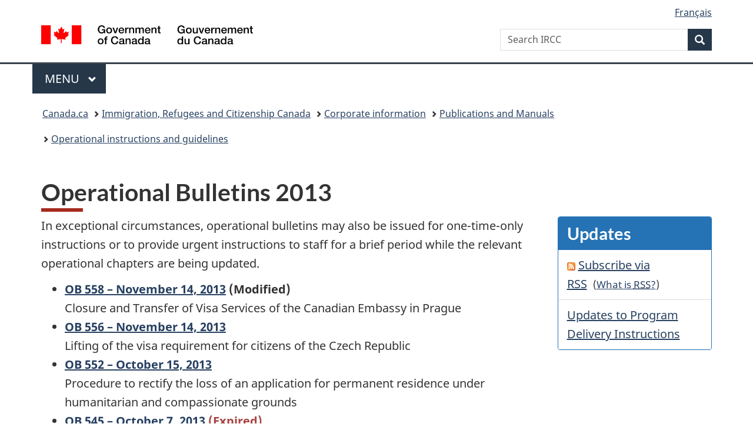

--- FILE ---
content_type: text/html;charset=utf-8
request_url: https://www.canada.ca/en/immigration-refugees-citizenship/corporate/publications-manuals/operational-bulletins-manuals/bulletins-2013.html
body_size: 8216
content:
<!doctype html>


<html class="no-js" dir="ltr" lang="en" xmlns="http://www.w3.org/1999/xhtml">

<head prefix="og: http://ogp.me/ns#">
    
<meta http-equiv="X-UA-Compatible" content="IE=edge"/>
<meta charset="utf-8"/>
<title>Operational Bulletins 2013 - Canada.ca</title>
<meta content="width=device-width,initial-scale=1" name="viewport"/>


	<link rel="schema.dcterms" href="http://purl.org/dc/terms/"/>
	<link rel="canonical" href="https://www.canada.ca/en/immigration-refugees-citizenship/corporate/publications-manuals/operational-bulletins-manuals/bulletins-2013.html"/>
    <link rel="alternate" hreflang="en" href="https://www.canada.ca/en/immigration-refugees-citizenship/corporate/publications-manuals/operational-bulletins-manuals/bulletins-2013.html"/>
	
        <link rel="alternate" hreflang="fr" href="https://www.canada.ca/fr/immigration-refugies-citoyennete/organisation/publications-guides/bulletins-guides-operationnels/bulletins-2013.html"/>
	
	
		<meta name="description" content="Operational Bulletins 2013"/>
	
	
		<meta name="keywords" content="Operations memoranda, Manuals"/>
	
	
		<meta name="author" content="Immigration, Refugees and Citizenship Canada"/>
	
	
		<meta name="dcterms.title" content="Operational Bulletins 2013"/>
	
	
		<meta name="dcterms.description" content="Operational Bulletins 2013"/>
	
	
		<meta name="dcterms.creator" content="Immigration, Refugees and Citizenship Canada"/>
	
	
	
		<meta name="dcterms.language" title="ISO639-2/T" content="eng"/>
	
	
		<meta name="dcterms.subject" title="gccore" content="Operations memoranda, Manuals"/>
	
	
		<meta name="dcterms.issued" title="W3CDTF" content="2013-01-11"/>
	
	
		<meta name="dcterms.modified" title="W3CDTF" content="2016-12-19"/>
	
	
		<meta name="dcterms.audience" content="general public"/>
	
	
		<meta name="dcterms.spatial" content="Canada"/>
	
	
		<meta name="dcterms.type" content="guidance"/>
	
	
		<meta name="robots" content="nofollow, noindex"/>
	
	
	
	
		<meta name="dcterms.identifier" content="Immigration _Refugees_and_Citizenship_Canada"/>
	
	
	
        



	<meta prefix="fb: https://www.facebook.com/2008/fbml" property="fb:pages" content="378967748836213, 160339344047502, 184605778338568, 237796269600506, 10860597051, 14498271095, 209857686718, 160504807323251, 111156792247197, 113429762015861, 502566449790031, 312292485564363, 1471831713076413, 22724568071, 17294463927, 1442463402719857, 247990812241506, 730097607131117, 1142481292546228, 1765602380419601, 131514060764735, 307780276294187, 427238637642566, 525934210910141, 1016214671785090, 192657607776229, 586856208161152, 1146080748799944, 408143085978521, 490290084411688, 163828286987751, 565688503775086, 460123390028, 318424514044, 632493333805962, 370233926766473, 173004244677, 1562729973959056, 362400293941960, 769857139754987, 167891083224996, 466882737009651, 126404198009505, 135409166525475, 664638680273646, 169011506491295, 217171551640146, 182842831756930, 1464645710444681, 218822426028, 218740415905, 123326971154939, 125058490980757, 1062292210514762, 1768389106741505, 310939332270090, 285960408117397, 985916134909087, 655533774808209, 1522633664630497, 686814348097821, 230798677012118, 320520588000085, 103201203106202, 273375356172196, 61263506236, 353102841161, 1061339807224729, 1090791104267764, 395867780593657, 1597876400459657, 388427768185631, 937815283021844, 207409132619743, 1952090675003143, 206529629372368, 218566908564369, 175257766291975, 118472908172897, 767088219985590, 478573952173735, 465264530180856, 317418191615817, 428040827230778, 222493134493922, 196833853688656, 194633827256676, 252002641498535, 398018420213195, 265626156847421, 202442683196210, 384350631577399, 385499078129720, 178433945604162, 398240836869162, 326182960762584, 354672164565195, 375081249171867, 333050716732105, 118996871563050, 240349086055056, 119579301504003, 185184131584797, 333647780005544, 306255172770146, 369589566399283, 117461228379000, 349774478396157, 201995959908210, 307017162692056, 145928592172074, 122656527842056">


	


    


	<script src="//assets.adobedtm.com/be5dfd287373/abb618326704/launch-3eac5e076135.min.js"></script>










<link rel="stylesheet" href="https://use.fontawesome.com/releases/v5.15.4/css/all.css" integrity="sha256-mUZM63G8m73Mcidfrv5E+Y61y7a12O5mW4ezU3bxqW4=" crossorigin="anonymous"/>
<script blocking="render" src="/etc/designs/canada/wet-boew/js/gcdsloader.min.js"></script>
<link rel="stylesheet" href="/etc/designs/canada/wet-boew/css/theme.min.css"/>
<link href="/etc/designs/canada/wet-boew/assets/favicon.ico" rel="icon" type="image/x-icon"/>
<noscript><link rel="stylesheet" href="/etc/designs/canada/wet-boew/css/noscript.min.css"/></noscript>







                              <script>!function(a){var e="https://s.go-mpulse.net/boomerang/",t="addEventListener";if("False"=="True")a.BOOMR_config=a.BOOMR_config||{},a.BOOMR_config.PageParams=a.BOOMR_config.PageParams||{},a.BOOMR_config.PageParams.pci=!0,e="https://s2.go-mpulse.net/boomerang/";if(window.BOOMR_API_key="KBFUZ-C9D7G-RB8SX-GRGEN-HGMC9",function(){function n(e){a.BOOMR_onload=e&&e.timeStamp||(new Date).getTime()}if(!a.BOOMR||!a.BOOMR.version&&!a.BOOMR.snippetExecuted){a.BOOMR=a.BOOMR||{},a.BOOMR.snippetExecuted=!0;var i,_,o,r=document.createElement("iframe");if(a[t])a[t]("load",n,!1);else if(a.attachEvent)a.attachEvent("onload",n);r.src="javascript:void(0)",r.title="",r.role="presentation",(r.frameElement||r).style.cssText="width:0;height:0;border:0;display:none;",o=document.getElementsByTagName("script")[0],o.parentNode.insertBefore(r,o);try{_=r.contentWindow.document}catch(O){i=document.domain,r.src="javascript:var d=document.open();d.domain='"+i+"';void(0);",_=r.contentWindow.document}_.open()._l=function(){var a=this.createElement("script");if(i)this.domain=i;a.id="boomr-if-as",a.src=e+"KBFUZ-C9D7G-RB8SX-GRGEN-HGMC9",BOOMR_lstart=(new Date).getTime(),this.body.appendChild(a)},_.write("<bo"+'dy onload="document._l();">'),_.close()}}(),"".length>0)if(a&&"performance"in a&&a.performance&&"function"==typeof a.performance.setResourceTimingBufferSize)a.performance.setResourceTimingBufferSize();!function(){if(BOOMR=a.BOOMR||{},BOOMR.plugins=BOOMR.plugins||{},!BOOMR.plugins.AK){var e=""=="true"?1:0,t="",n="amlhisicc2txg2jzaqbq-f-93515cc95-clientnsv4-s.akamaihd.net",i="false"=="true"?2:1,_={"ak.v":"39","ak.cp":"653406","ak.ai":parseInt("231651",10),"ak.ol":"0","ak.cr":9,"ak.ipv":4,"ak.proto":"h2","ak.rid":"a7e994c8","ak.r":51208,"ak.a2":e,"ak.m":"dscb","ak.n":"essl","ak.bpcip":"3.22.116.0","ak.cport":43518,"ak.gh":"23.209.83.15","ak.quicv":"","ak.tlsv":"tls1.3","ak.0rtt":"","ak.0rtt.ed":"","ak.csrc":"-","ak.acc":"","ak.t":"1765344259","ak.ak":"hOBiQwZUYzCg5VSAfCLimQ==DI80sJ6YwN2+TzZDw9YIO3qfKRqQT2gYbBMzSZDHBkitJqvxRIfT1OTT2zyiDSH8G9XdCGpb9CqCTbMRmhZu/BGQtiyd8UbIEdSxEjZeGDGBBrPmcLQcBTfjRs9ykkIRJiocnwwcT/56StbVHW7cl/gcJZtx4TBoVx/ZqCYDvdowk0dcUVNZe41KTsb8G9Ebf1OWjpBp6E6QEY9eJNHDMr/NzakHlnhixXyAC1r9XLlahgfDVpzim5vwelRiI2T35yEb+Us2drcpfA4fG6Ono8YhfqTHUumUtZ6hGs0AtgfEiEvJvxBJ/Yzw5JLHEN7msZB0WVca0xwwUUmOe0rJmQ8WJ6JoDONTOF0F4e7sDL1iabu57pxCouN9L+exGCVqlVcuE3err+8GiIn1T3l6nugJlT3ry9h97Lx5ulGRS48=","ak.pv":"817","ak.dpoabenc":"","ak.tf":i};if(""!==t)_["ak.ruds"]=t;var o={i:!1,av:function(e){var t="http.initiator";if(e&&(!e[t]||"spa_hard"===e[t]))_["ak.feo"]=void 0!==a.aFeoApplied?1:0,BOOMR.addVar(_)},rv:function(){var a=["ak.bpcip","ak.cport","ak.cr","ak.csrc","ak.gh","ak.ipv","ak.m","ak.n","ak.ol","ak.proto","ak.quicv","ak.tlsv","ak.0rtt","ak.0rtt.ed","ak.r","ak.acc","ak.t","ak.tf"];BOOMR.removeVar(a)}};BOOMR.plugins.AK={akVars:_,akDNSPreFetchDomain:n,init:function(){if(!o.i){var a=BOOMR.subscribe;a("before_beacon",o.av,null,null),a("onbeacon",o.rv,null,null),o.i=!0}return this},is_complete:function(){return!0}}}}()}(window);</script></head>

<body vocab="http://schema.org/" typeof="WebPage" resource="#wb-webpage">

    




    
        
        
        <div class="newpar new section">

</div>

    
        
        
        <div class="par iparys_inherited">

    
    
    
    
        
        
        <div class="global-header"><nav><ul id="wb-tphp">
	<li class="wb-slc"><a class="wb-sl" href="#wb-cont">Skip to main content</a></li>
	<li class="wb-slc"><a class="wb-sl" href="#wb-info">Skip to &#34;About government&#34;</a></li>
	
</ul></nav>

<header>
	<div id="wb-bnr" class="container">
		<div class="row">
			
			<section id="wb-lng" class="col-xs-3 col-sm-12 pull-right text-right">
    <h2 class="wb-inv">Language selection</h2>
    <div class="row">
        <div class="col-md-12">
            <ul class="list-inline mrgn-bttm-0">
                <li>
                    <a lang="fr" href="/fr/immigration-refugies-citoyennete/organisation/publications-guides/bulletins-guides-operationnels/bulletins-2013.html">
                        
                            <span class="hidden-xs" translate="no">Fran&ccedil;ais</span>
                            <abbr title="Fran&ccedil;ais" class="visible-xs h3 mrgn-tp-sm mrgn-bttm-0 text-uppercase" translate="no">fr</abbr>
                        
                        
                    </a>
                </li>
                
                
            </ul>
        </div>
    </div>
</section>
				<div class="brand col-xs-9 col-sm-5 col-md-4" property="publisher" resource="#wb-publisher" typeof="GovernmentOrganization">
					
                    
					
						
						<a href="/en.html" property="url">
							<img src="/etc/designs/canada/wet-boew/assets/sig-blk-en.svg" alt="Government of Canada" property="logo"/>
							<span class="wb-inv"> /
								
								<span lang="fr">Gouvernement du Canada</span>
							</span>
						</a>
					
					<meta property="name" content="Government of Canada"/>
					<meta property="areaServed" typeof="Country" content="Canada"/>
					<link property="logo" href="/etc/designs/canada/wet-boew/assets/wmms-blk.svg"/>
				</div>
				<section id="wb-srch" class="col-lg-offset-4 col-md-offset-4 col-sm-offset-2 col-xs-12 col-sm-5 col-md-4">
					<h2>Search</h2>
					
<form action="/en/services/immigration-citizenship/search.html" method="get" name="cse-search-box" role="search">
	<div class="form-group wb-srch-qry">
		    
		
		    <label for="wb-srch-q" class="wb-inv">Search IRCC</label>
			<input id="wb-srch-q" list="wb-srch-q-ac" class="wb-srch-q form-control" name="q" type="search" value="" size="34" maxlength="170" placeholder="Search IRCC"/>
		

		<datalist id="wb-srch-q-ac">
		</datalist>
	</div>
	<div class="form-group submit">
	<button type="submit" id="wb-srch-sub" class="btn btn-primary btn-small" name="wb-srch-sub"><span class="glyphicon-search glyphicon"></span><span class="wb-inv">Search</span></button>
	</div>
</form>

				</section>
		</div>
	</div>
	<hr/>
	
	<div class="container"><div class="row">
		
        <div class="col-md-8">
        <nav class="gcweb-menu" typeof="SiteNavigationElement">
		<h2 class="wb-inv">Menu</h2>
		<button type="button" aria-haspopup="true" aria-expanded="false"><span class="wb-inv">Main </span>Menu <span class="expicon glyphicon glyphicon-chevron-down"></span></button>
<ul role="menu" aria-orientation="vertical" data-ajax-replace="/content/dam/canada/sitemenu/sitemenu-v2-en.html">
	<li role="presentation"><a role="menuitem" tabindex="-1" href="https://www.canada.ca/en/services/jobs.html">Jobs and the workplace</a></li>
	<li role="presentation"><a role="menuitem" tabindex="-1" href="https://www.canada.ca/en/services/immigration-citizenship.html">Immigration and citizenship</a></li>
	<li role="presentation"><a role="menuitem" tabindex="-1" href="https://travel.gc.ca/">Travel and tourism</a></li>
	<li role="presentation"><a role="menuitem" tabindex="-1" href="https://www.canada.ca/en/services/business.html">Business and industry</a></li>
	<li role="presentation"><a role="menuitem" tabindex="-1" href="https://www.canada.ca/en/services/benefits.html">Benefits</a></li>
	<li role="presentation"><a role="menuitem" tabindex="-1" href="https://www.canada.ca/en/services/health.html">Health</a></li>
	<li role="presentation"><a role="menuitem" tabindex="-1" href="https://www.canada.ca/en/services/taxes.html">Taxes</a></li>
	<li role="presentation"><a role="menuitem" tabindex="-1" href="https://www.canada.ca/en/services/environment.html">Environment and natural resources</a></li>
	<li role="presentation"><a role="menuitem" tabindex="-1" href="https://www.canada.ca/en/services/defence.html">National security and defence</a></li>
	<li role="presentation"><a role="menuitem" tabindex="-1" href="https://www.canada.ca/en/services/culture.html">Culture, history and sport</a></li>
	<li role="presentation"><a role="menuitem" tabindex="-1" href="https://www.canada.ca/en/services/policing.html">Policing, justice and emergencies</a></li>
	<li role="presentation"><a role="menuitem" tabindex="-1" href="https://www.canada.ca/en/services/transport.html">Transport and infrastructure</a></li>
	<li role="presentation"><a role="menuitem" tabindex="-1" href="https://www.international.gc.ca/world-monde/index.aspx?lang=eng">Canada and the world</a></li>
	<li role="presentation"><a role="menuitem" tabindex="-1" href="https://www.canada.ca/en/services/finance.html">Money and finances</a></li>
	<li role="presentation"><a role="menuitem" tabindex="-1" href="https://www.canada.ca/en/services/science.html">Science and innovation</a></li>
	<li role="presentation"><a role="menuitem" tabindex="-1" href="https://www.canada.ca/en/services/life-events.html">Manage life events</a></li>
</ul>

		
        </nav>   
        </div>
		
		
		
    </div></div>
	
		<nav id="wb-bc" property="breadcrumb"><h2 class="wb-inv">You are here:</h2><div class="container"><ol class="breadcrumb">
<li><a href='/en.html'>Canada.ca</a></li>
<li><a href='/en/immigration-refugees-citizenship.html'>Immigration, Refugees and Citizenship Canada</a></li>
<li><a href='/en/immigration-refugees-citizenship/corporate.html'>Corporate information</a></li>
<li><a href='/en/immigration-refugees-citizenship/corporate/publications-manuals.html'>Publications and Manuals</a></li>
<li><a href='/en/immigration-refugees-citizenship/corporate/publications-manuals/operational-bulletins-manuals.html'>Operational instructions and guidelines</a></li>
</ol></div></nav>


	

  
</header>
</div>

    

</div>

    




	













    <main property="mainContentOfPage" resource="#wb-main" typeof="WebPageElement" class="container">
        

    <h1 property="name" id="wb-cont" dir="ltr">
Operational Bulletins 2013</h1>
	
        
			<div><div class="mwsbodytext text parbase section">
    

    
         <span class="wb-toggle" data-toggle="{&quot;selector&quot;: &quot;main summary&quot;, &quot;print&quot;: &quot;on&quot;}"></span>  
    


</div>
<div class="mwscolumns section">

    <div class="row row">
        
            <div class="col-sm-3 pull-right">
                <div class="reference parbase section"><div class="cq-dd-paragraph"><div class="par parsys"><div class="mwsgeneric-base-html parbase section">



     <span data-incl-name="notice-subscription-update-eng"></span>

<div class="panel panel-primary"> 
      <!-- Default panel contents -->
      <div class="panel-heading">
        <h2 class="panel-title">Updates</h2>
      </div>
      <!-- List group -->
      <ul class="list-group"> 
 <li class="list-group-item"><img src="/content/dam/ircc/migration/ircc/english/department/media/rss/rss-icon2.gif" alt="" class="mrgn-rght-sm"><a href="/content/dam/ircc/migration/ircc/rss/rss-oper-e.xml">Subscribe via RSS</a>&nbsp;&nbsp;<span class="small">(<a href="/en/immigration-refugees-citizenship/news/rss/help.html">What is <abbr title="Really Simple Syndication">RSS</abbr>?</a>)</span></li> 
 <li class="list-group-item"><a href="/en/immigration-refugees-citizenship/corporate/publications-manuals/operational-bulletins-manuals/updates.html">Updates to Program Delivery Instructions</a></li> 
</ul>
    </div>


</div>

</div>
</div>
</div>


            </div>
        
            <div class="col-sm-9">
                <div class="mwsgeneric-base-html parbase section">



    <p>In exceptional circumstances, operational bulletins may also be issued for one-time-only instructions or to provide urgent instructions to staff for a brief period while the relevant operational chapters are being updated.</p>
<ul>
  <li><strong><a href="/en/immigration-refugees-citizenship/corporate/publications-manuals/operational-bulletins-manuals/bulletins-2013/558-modified-november-14-2013.html">OB 558 – November 14, 2013</a> (Modified)</strong><br>
    Closure and Transfer of Visa Services of the Canadian Embassy in Prague</li>
  <li><a href="/en/immigration-refugees-citizenship/corporate/publications-manuals/operational-bulletins-manuals/bulletins-2013/556-november-14-2013.html"><strong>OB 556 – November 14, 2013</strong></a><br>
    Lifting of the visa requirement for citizens of the Czech Republic</li>


 
  <li><a href="/en/immigration-refugees-citizenship/corporate/publications-manuals/operational-bulletins-manuals/bulletins-2013/552-october-15-2013.html"><strong>OB 552 – October 15, 2013</strong></a><br>
    Procedure to rectify the loss of an application for permanent residence under humanitarian and compassionate grounds</li>

  <li><a href="/en/immigration-refugees-citizenship/corporate/publications-manuals/operational-bulletins-manuals/bulletins-2013/545-october-7-2013.html"><strong>OB 545 – October 7, 2013</strong></a> <strong class="text-danger">(Expired)</strong><br>
    Processing of Confirmation of Permanent Residence Documents</li>

  <li><a href="/en/immigration-refugees-citizenship/corporate/publications-manuals/operational-bulletins-manuals/bulletins-2013/525-modified-september-10-2013.html"><strong>OB 525 – September 10, 2013</strong></a> <strong>(Modified)</strong><br>
    Changes in Appeal Rights to the Immigration Appeal Division as a Result of Bill C-43 – the <em>Faster Removal of Foreign Criminals Act</em></li>


  <li><a href="/en/immigration-refugees-citizenship/corporate/publications-manuals/operational-bulletins-manuals/bulletins-2013/528-august-29-2013.html"><strong>OB 528 – August 29, 2013</strong></a><br>
    Sponsorship undertakings submitted in support of Applications for Permanent Residence in Canada based on Humanitarian and Compassionate Considerations</li>
  <li><a href="/en/immigration-refugees-citizenship/corporate/publications-manuals/operational-bulletins-manuals/bulletins-2012/418-modified-august-26-2013.html"><strong>OB 418 – August 26, 2013</strong></a><strong> (Modified)</strong> <strong class="text-danger">(Expired)</strong><br>
    Processing of applications for displaced Tibetans in the state of Arunachal Pradesh in India</li>

 
  <li><a href="/en/immigration-refugees-citizenship/corporate/publications-manuals/operational-bulletins-manuals/bulletins-2009/136-modified-july-16-2013.html"><strong>OB 136 – July 16, 2013</strong></a> <strong>(Modified)</strong><br>
    Procedures for Humanitarian and Compassionate Applications as a Result of Lifting the Temporary Suspension of Removals on Burundi, Liberia and Rwanda</li>

  <li><strong><a href="/en/immigration-refugees-citizenship/corporate/publications-manuals/operational-bulletins-manuals/bulletins-2013/532-june-21-2013.html">OB 532 – June 21, 2013</a></strong><br>
    Coming into Force of Bill C-43 – Inadmissibility on Security Grounds</li>

  <li><strong><a href="/en/immigration-refugees-citizenship/corporate/publications-manuals/operational-bulletins-manuals/bulletins-2013/531-june-21-2013.html">OB 531 – June 21, 2013</a></strong><br>
    Coming into force of Bill C-43 – Obligations for certain persons making an application under the <em>Immigration and Refugee Protection Act</em></li>

<li><strong><a href="/en/immigration-refugees-citizenship/corporate/publications-manuals/operational-bulletins-manuals/bulletins-2013/526-may-31-2013.html">OB 526 – May 31, 2013</a></strong><br>
Establishing and Recording Names in Citizenship and Immigration Canada Systems of Record for All Lines of Business</li>



  <li><strong><a href="/en/immigration-refugees-citizenship/corporate/publications-manuals/operational-bulletins-manuals/bulletins-2012/402-modified-february-22-2013.html">OB 402 – February 22, 2013</a></strong> <strong>(Modified)</strong><br>
    Inland <abbr title="Citizenship and Immigration Canada">CIC</abbr> Processing of Confirmation of Permanent Residence Documents Originating from Visa Offices</li>




  <li><a href="/en/immigration-refugees-citizenship/corporate/publications-manuals/operational-bulletins-manuals/bulletins-2013/497-january-29-2013.html"><strong>OB 497 – January 29, 2013</strong></a><br>
    Closure and Transfer of Visa and Immigration Services of the Canadian Embassy in Caracas</li>
  <li><a href="/en/immigration-refugees-citizenship/corporate/publications-manuals/operational-bulletins-manuals/bulletins-2013/495-january-29-2013.html"><strong>OB 495 – January 29, 2013</strong></a><br>
    Disposition of the IMM 1442 Generic Document – Page 2</li>
  <li><a href="/en/immigration-refugees-citizenship/corporate/publications-manuals/operational-bulletins-manuals/bulletins-2013/498-january-28-2013.html"><strong>OB 498 – January 28, 2013</strong></a><br>
    Closure and Transfer of Visa and Immigration Services of the Canadian Embassy in Seoul</li>

 
</ul>



</div>


            </div>
        
    </div>


</div>
<div class="mwshorizontalrule parbase section"><hr/>
</div>
<div class="reference parbase section"><div class="cq-dd-paragraph"><div class="par parsys"><div class="mwsgeneric-base-html parbase section">



    <span data-incl-name="ob-bo-eng"></span>

<h2 class="h3">Operational bulletins archives</h2>
<ul class="list-inline">
<li class="brdr-rght"><a href="/en/immigration-refugees-citizenship/corporate/publications-manuals/operational-bulletins-manuals/bulletins-2025.html">2025</a></li>
<li class="brdr-rght"><a href="/en/immigration-refugees-citizenship/corporate/publications-manuals/operational-bulletins-manuals/bulletins-2024.html">2024</a></li>
	<li class="brdr-rght"><a href="/en/immigration-refugees-citizenship/corporate/publications-manuals/operational-bulletins-manuals/bulletins-2020.html">2020</a></li>
	<li class="brdr-rght"><a href="/en/immigration-refugees-citizenship/corporate/publications-manuals/operational-bulletins-manuals/bulletins-2019.html">2019</a></li>
	<li class="brdr-rght"><a href="/en/immigration-refugees-citizenship/corporate/publications-manuals/operational-bulletins-manuals/bulletins-2018.html">2018</a>&nbsp;</li>
	<li class="brdr-rght"><a href="/en/immigration-refugees-citizenship/corporate/publications-manuals/operational-bulletins-manuals/bulletins-2017.html">2017</a>&nbsp;</li>
	<li class="brdr-rght"><a href="/en/immigration-refugees-citizenship/corporate/publications-manuals/operational-bulletins-manuals/bulletins-2016.html">2016</a>&nbsp;</li>
	<li class="brdr-rght"><a href="/en/immigration-refugees-citizenship/corporate/publications-manuals/operational-bulletins-manuals/bulletins-2015.html">2015</a>&nbsp;</li>
	<li class="brdr-rght"><a href="/en/immigration-refugees-citizenship/corporate/publications-manuals/operational-bulletins-manuals/bulletins-2014.html">2014</a>&nbsp;</li>
	<li class="brdr-rght"><a href="/en/immigration-refugees-citizenship/corporate/publications-manuals/operational-bulletins-manuals/bulletins-2013.html">2013</a>&nbsp;</li>
	<li class="brdr-rght"><a href="/en/immigration-refugees-citizenship/corporate/publications-manuals/operational-bulletins-manuals/bulletins-2012.html">2012</a>&nbsp;</li>
	<li class="brdr-rght"><a href="/en/immigration-refugees-citizenship/corporate/publications-manuals/operational-bulletins-manuals/bulletins-2011.html">2011</a>&nbsp;</li>
	<li class="brdr-rght"><a href="/en/immigration-refugees-citizenship/corporate/publications-manuals/operational-bulletins-manuals/bulletins-2010.html">2010</a>&nbsp;</li>
	<li class="brdr-rght"><a href="/en/immigration-refugees-citizenship/corporate/publications-manuals/operational-bulletins-manuals/bulletins-2009.html">2009</a>&nbsp;</li>
	<li class="brdr-rght"><a href="/en/immigration-refugees-citizenship/corporate/publications-manuals/operational-bulletins-manuals/bulletins-2008.html">2008</a>&nbsp;</li>
	<li class="brdr-rght"><a href="/en/immigration-refugees-citizenship/corporate/publications-manuals/operational-bulletins-manuals/bulletins-2007.html">2007</a>&nbsp;</li>
	<li class="brdr-rght"><a href="/en/immigration-refugees-citizenship/corporate/publications-manuals/operational-bulletins-manuals/bulletins-2006.html">2006</a>&nbsp;</li>
</ul>



</div>

</div>
</div>
</div>

</div>
        
        <section class="pagedetails container">
    <h2 class="wb-inv">Page details</h2>

    

    
    
<gcds-date-modified>
	2016-12-19
</gcds-date-modified>


</section>
    </main>



    




    
        
        
        <div class="newpar new section">

</div>

    
        
        
        <div class="par iparys_inherited">

    
    
    
    

</div>

    




    




    
        
        
        <div class="newpar new section">

</div>

    
        
        
        <div class="par iparys_inherited">

    
    
    
    
        
        
        <div class="global-footer">
    <footer id="wb-info">
	    <h2 class="wb-inv">About this site</h2>
    	<div class="gc-contextual"><div class="container">
    <nav>
        <h3>Immigration and citizenship</h3>
        <ul class="list-col-xs-1 list-col-sm-2 list-col-md-3">
            <li><a href="https://ircc.canada.ca/english/helpcentre/index-featured-can.asp">Help Centre</a></li>
        
            <li><a href="/en/immigration-refugees-citizenship/corporate/contact-ircc.html">Contact us</a></li>
        
            <li><a href="/en/immigration-refugees-citizenship/services/application/check-status.html">Check your application status</a></li>
        </ul>
    </nav>
</div></div>	
        <div class="gc-main-footer">
			<div class="container">
	<nav>
	<h3>Government of Canada</h3>
	<ul class="list-col-xs-1 list-col-sm-2 list-col-md-3">
		<li><a href="/en/contact.html">All contacts</a></li>
		<li><a href="/en/government/dept.html">Departments and agencies</a></li>
		<li><a href="/en/government/system.html">About government</a></li>
	</ul>
	<h4><span class="wb-inv">Themes and topics</span></h4>
	<ul class="list-unstyled colcount-sm-2 colcount-md-3">			
		<li><a href="/en/services/jobs.html">Jobs</a></li>
		<li><a href="/en/services/immigration-citizenship.html">Immigration and citizenship</a></li>
		<li><a href="https://travel.gc.ca/">Travel and tourism</a></li>
		<li><a href="/en/services/business.html">Business</a></li>
		<li><a href="/en/services/benefits.html">Benefits</a></li>
		<li><a href="/en/services/health.html">Health</a></li>
		<li><a href="/en/services/taxes.html">Taxes</a></li>
		<li><a href="/en/services/environment.html">Environment and natural resources</a></li>
		<li><a href="/en/services/defence.html">National security and defence</a></li>
		<li><a href="/en/services/culture.html">Culture, history and sport</a></li>
		<li><a href="/en/services/policing.html">Policing, justice and emergencies</a></li>
		<li><a href="/en/services/transport.html">Transport and infrastructure</a></li>
		<li><a href="https://www.international.gc.ca/world-monde/index.aspx?lang=eng">Canada and the world</a></li>
		<li><a href="/en/services/finance.html">Money and finances</a></li>
		<li><a href="/en/services/science.html">Science and innovation</a></li>
		<li><a href="/en/services/indigenous-peoples.html">Indigenous Peoples</a></li>
		<li><a href="/en/services/veterans-military.html">Veterans and military</a></li>
		<li><a href="/en/services/youth.html">Youth</a></li>
		<li><a href="/en/services/life-events.html">Manage life events</a></li>		
	</ul>
	</nav>
</div>
	
        </div>
        <div class="gc-sub-footer">
            <div class="container d-flex align-items-center">
            <nav>
                <h3 class="wb-inv">Government of Canada Corporate</h3>
                <ul>
                
                    		<li><a href="https://www.canada.ca/en/social.html">Social media</a></li>
		<li><a href="https://www.canada.ca/en/mobile.html">Mobile applications</a></li>
		<li><a href="https://www.canada.ca/en/government/about.html">About Canada.ca</a></li>
                
                <li><a href="/en/transparency/terms.html">Terms and conditions</a></li>
                <li><a href="/en/transparency/privacy.html">Privacy</a></li>
                </ul>
            </nav>
                <div class="wtrmrk align-self-end">
                    <img src="/etc/designs/canada/wet-boew/assets/wmms-blk.svg" alt="Symbol of the Government of Canada"/>
                </div>
            </div>
        </div>
    </footer>

</div>

    

</div>

    




    







    <script type="text/javascript">_satellite.pageBottom();</script>






<script src="//ajax.googleapis.com/ajax/libs/jquery/2.2.4/jquery.min.js" integrity="sha256-BbhdlvQf/xTY9gja0Dq3HiwQF8LaCRTXxZKRutelT44=" crossorigin="anonymous"></script>
<script src="/etc/designs/canada/wet-boew/js/ep-pp.min.js"></script>
<script src="/etc/designs/canada/wet-boew/js/wet-boew.min.js"></script>
<script src="/etc/designs/canada/wet-boew/js/theme.min.js"></script>




</body>
</html>
